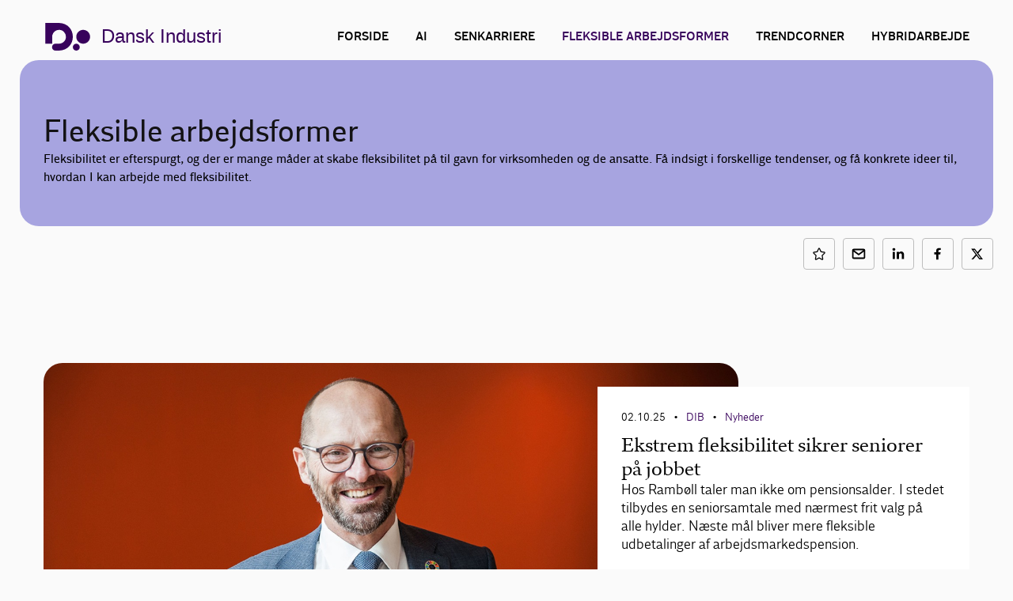

--- FILE ---
content_type: text/html; charset=utf-8
request_url: https://www.danskindustri.dk/future-of-work/fleksible-arbejdsformer/
body_size: 11810
content:

<!DOCTYPE html>
<html class="no-js theme-didk2023" lang="da"  data-id="83379dc8-f8a2-4ccb-87a2-134110753f19" >
<head>
    <meta charset="utf-8">
    <meta http-equiv="X-UA-Compatible" content="IE=edge">

    <link rel="preload" href="/dist/css/styles.css?v=639045164620000000" as="style" />
    
        <link rel="preload" href="/dist/static/fonts/disans_rg-webfont.woff2" as="font" type="font/woff2" crossorigin />
        <link rel="preload" href="/dist/static/fonts/disans_dbd-webfont.woff2" as="font" type="font/woff2" crossorigin />
        <link rel="preload" href="/dist/static/fonts/disans_he-webfont.woff2" as="font" type="font/woff2" crossorigin />
        <link rel="preload" href="/dist/static/fonts/diserif_rg-webfont.woff2" as="font" type="font/woff2" crossorigin />
        <link rel="preload" href="/dist/static/fonts/diserif_bd-webfont.woff2" as="font" type="font/woff2" crossorigin />
        <link rel="preload" href="/dist/static/fonts/di_sans-book-webfont.woff2" as="font" type="font/woff2" crossorigin />
        <link rel="preload" href="/dist/static/fonts/diserif_it-webfont.woff2" as="font" type="font/woff2" crossorigin />
        <link rel="preload" href="/dist/static/fonts/DISansDisplay-Bold.otf" as="font" type="font/otf" crossorigin />
        <link rel="preload" href="/dist/static/fonts/DISansDisplay-Regular.otf" as="font" type="font/otf" crossorigin />
        <link rel="preload" href="/dist/static/fonts/DINumbersOffice-Medium.woff2" as="font" type="font/woff2" crossorigin />
    <link rel="preload" href="https://policy.app.cookieinformation.com/uc.js" data-culture="da" as="script" />
    <link rel="preload" href="/Scripts/js/Head.js?v=9wHl6qMUBeJdMuWHIMlsAG2BiWo" as="script" />
    <link rel="preload" href="/dist/js/VendorApp.js?v=20251219" as="script" />
    
    <link rel="dns-prefetch" href="//js-agent.newrelic.com"/>
    <link rel="dns-prefetch" href="//bam.nr-data.net"/>
    <link rel="stylesheet" href="/dist/css/styles.css?v=639045164620000000" /> 
    <link rel="stylesheet" href="/dist/css/print.css?v=KI1mzRgbjLklj_9xYzhg_1O5_pc" media="print" />

    <meta name="HandheldFriendly" content="True">
    <meta name="viewport" content="width=device-width, initial-scale=1, minimal-ui" />
    <script src="/Scripts/js/Head.js?v=9wHl6qMUBeJdMuWHIMlsAG2BiWo" async></script>
    

    <meta property="twitter:site" content="@DanskIndustri" />
    <link rel="icon" href="/favicon.ico?v=20230928" sizes="32x32">
    <link rel="icon" href="/icon.svg?v=20230928" type="image/svg+xml">
    <link rel="apple-touch-icon" href="/apple-touch-icon.png?v=20230928">
    <link rel="manifest" href="/manifest.json?v=20230928">


<title>Inspiration til fleksible arbejdsformer - Dansk Industri</title>
<meta name="description" content=" F&#xE5; indsigt i forskellige tendenser, og f&#xE5; konkrete ideer til, hvordan I kan arbejde med fleksibilitet i virksomheden." />
<link rel="canonical" href="https://www.danskindustri.dk/future-of-work/fleksible-arbejdsformer/" />
<meta property="og:title" content="Inspiration til fleksible arbejdsformer - Dansk Industri" />
<meta property="og:description" content=" F&#xE5; indsigt i forskellige tendenser, og f&#xE5; konkrete ideer til, hvordan I kan arbejde med fleksibilitet i virksomheden." />
<meta property="og:type" content="website" />
<meta property="og:url" content="https://www.danskindustri.dk/future-of-work/fleksible-arbejdsformer/" />
<meta property="twitter:url" content="https://www.danskindustri.dk/future-of-work/fleksible-arbejdsformer/" />
<meta property="twitter:creator" content="@DanskIndustri" />
<meta property="twitter:title" content="Inspiration til fleksible arbejdsformer" />
<meta property="twitter:description" content=" F&#xE5; indsigt i forskellige tendenser, og f&#xE5; konkrete ideer til, hvordan I kan arbejde med fleksibilitet i virksomheden." />
<meta property="twitter:card" content="summary" />
<meta name="robots" content="index, follow" />
<meta name="application-name" content="Inspiration til fleksible arbejdsformer - Dansk Industri">
<meta name="msapplication-tooltip" content=" F&#xE5; indsigt i forskellige tendenser, og f&#xE5; konkrete ideer til, hvordan I kan arbejde med fleksibilitet i virksomheden.">    <script id="CookieConsent" src="https://policy.app.cookieinformation.com/uc.js" data-culture="da" type="text/javascript"></script>
    <script>
!function(T,l,y){var S=T.location,k="script",D="instrumentationKey",C="ingestionendpoint",I="disableExceptionTracking",E="ai.device.",b="toLowerCase",w="crossOrigin",N="POST",e="appInsightsSDK",t=y.name||"appInsights";(y.name||T[e])&&(T[e]=t);var n=T[t]||function(d){var g=!1,f=!1,m={initialize:!0,queue:[],sv:"5",version:2,config:d};function v(e,t){var n={},a="Browser";return n[E+"id"]=a[b](),n[E+"type"]=a,n["ai.operation.name"]=S&&S.pathname||"_unknown_",n["ai.internal.sdkVersion"]="javascript:snippet_"+(m.sv||m.version),{time:function(){var e=new Date;function t(e){var t=""+e;return 1===t.length&&(t="0"+t),t}return e.getUTCFullYear()+"-"+t(1+e.getUTCMonth())+"-"+t(e.getUTCDate())+"T"+t(e.getUTCHours())+":"+t(e.getUTCMinutes())+":"+t(e.getUTCSeconds())+"."+((e.getUTCMilliseconds()/1e3).toFixed(3)+"").slice(2,5)+"Z"}(),iKey:e,name:"Microsoft.ApplicationInsights."+e.replace(/-/g,"")+"."+t,sampleRate:100,tags:n,data:{baseData:{ver:2}}}}var h=d.url||y.src;if(h){function a(e){var t,n,a,i,r,o,s,c,u,p,l;g=!0,m.queue=[],f||(f=!0,t=h,s=function(){var e={},t=d.connectionString;if(t)for(var n=t.split(";"),a=0;a<n.length;a++){var i=n[a].split("=");2===i.length&&(e[i[0][b]()]=i[1])}if(!e[C]){var r=e.endpointsuffix,o=r?e.location:null;e[C]="https://"+(o?o+".":"")+"dc."+(r||"services.visualstudio.com")}return e}(),c=s[D]||d[D]||"",u=s[C],p=u?u+"/v2/track":d.endpointUrl,(l=[]).push((n="SDK LOAD Failure: Failed to load Application Insights SDK script (See stack for details)",a=t,i=p,(o=(r=v(c,"Exception")).data).baseType="ExceptionData",o.baseData.exceptions=[{typeName:"SDKLoadFailed",message:n.replace(/\./g,"-"),hasFullStack:!1,stack:n+"\nSnippet failed to load ["+a+"] -- Telemetry is disabled\nHelp Link: https://go.microsoft.com/fwlink/?linkid=2128109\nHost: "+(S&&S.pathname||"_unknown_")+"\nEndpoint: "+i,parsedStack:[]}],r)),l.push(function(e,t,n,a){var i=v(c,"Message"),r=i.data;r.baseType="MessageData";var o=r.baseData;return o.message='AI (Internal): 99 message:"'+("SDK LOAD Failure: Failed to load Application Insights SDK script (See stack for details) ("+n+")").replace(/\"/g,"")+'"',o.properties={endpoint:a},i}(0,0,t,p)),function(e,t){if(JSON){var n=T.fetch;if(n&&!y.useXhr)n(t,{method:N,body:JSON.stringify(e),mode:"cors"});else if(XMLHttpRequest){var a=new XMLHttpRequest;a.open(N,t),a.setRequestHeader("Content-type","application/json"),a.send(JSON.stringify(e))}}}(l,p))}function i(e,t){f||setTimeout(function(){!t&&m.core||a()},500)}var e=function(){var n=l.createElement(k);n.src=h;var e=y[w];return!e&&""!==e||"undefined"==n[w]||(n[w]=e),n.onload=i,n.onerror=a,n.onreadystatechange=function(e,t){"loaded"!==n.readyState&&"complete"!==n.readyState||i(0,t)},n}();y.ld<0?l.getElementsByTagName("head")[0].appendChild(e):setTimeout(function(){l.getElementsByTagName(k)[0].parentNode.appendChild(e)},y.ld||0)}try{m.cookie=l.cookie}catch(p){}function t(e){for(;e.length;)!function(t){m[t]=function(){var e=arguments;g||m.queue.push(function(){m[t].apply(m,e)})}}(e.pop())}var n="track",r="TrackPage",o="TrackEvent";t([n+"Event",n+"PageView",n+"Exception",n+"Trace",n+"DependencyData",n+"Metric",n+"PageViewPerformance","start"+r,"stop"+r,"start"+o,"stop"+o,"addTelemetryInitializer","setAuthenticatedUserContext","clearAuthenticatedUserContext","flush"]),m.SeverityLevel={Verbose:0,Information:1,Warning:2,Error:3,Critical:4};var s=(d.extensionConfig||{}).ApplicationInsightsAnalytics||{};if(!0!==d[I]&&!0!==s[I]){var c="onerror";t(["_"+c]);var u=T[c];T[c]=function(e,t,n,a,i){var r=u&&u(e,t,n,a,i);return!0!==r&&m["_"+c]({message:e,url:t,lineNumber:n,columnNumber:a,error:i}),r},d.autoExceptionInstrumented=!0}return m}(y.cfg);function a(){y.onInit&&y.onInit(n)}(T[t]=n).queue&&0===n.queue.length?(n.queue.push(a),n.trackPageView({})):a()}(window,document,{src: "https://js.monitor.azure.com/scripts/b/ai.2.gbl.min.js", crossOrigin: "anonymous", cfg: {instrumentationKey: '49cbc170-01d1-4752-90cd-609e401f6261', disableCookiesUsage: false }});
</script>

    <style>

.theme-ditopmoedet2019light .sticky-menu.is-sticky .sticky-menu__inner {
    border-color: #00363A;
}

.theme-ditopmoedet2019light .simple-menu__list__item a:hover {
    color: #9f9;
}

.ribbon {
    display: none;
}

@media (max-width: 47.99em){
  .theme-ditopmoedet2019light body {
    background: repeating-linear-gradient(-45deg, #fff, #fff 800px, rgba(0,0,0,0) 
    800px, rgba(0,0,0,0) 1120px) !important;
}
}

</style><!-- Google Tag Manager -->
<script>
window.addEventListener('load', function () {
di.cookieConsent.handleMarketing(function () {
(function(w,d,s,l,i){w[l]=w[l]||[];w[l].push(
{'gtm.start': new Date().getTime(),event:'gtm.js'}
);var f=d.getElementsByTagName(s)[0],
j=d.createElement(s),dl=l!='dataLayer'?'&l='+l:'';j.async=true;j.src='https://www.googletagmanager.com/gtm.js?id='+i+dl;f.parentNode.insertBefore(j,f);
})(window,document,'script','dataLayer','GTM-WMZBV88');
});
});
</script>
<!-- End Google Tag Manager -->

</head>
<body data-diinternal="false">
    <script>
function backgroundvideo(sectionIds) {
  var sections = document.querySelector('main').querySelectorAll('.section');

  for(var i = 0; i < sectionIds.length; i++) {
    var section = sections[sectionIds[i]];

    if (!section) return;

    var videoElement = document.createElement("div");

    videoElement.innerHTML = '<video preload autoplay muted playsinline loop><source src="/contentassets/d99236a108e74e0eab00ed5e507be2ce/di_web_bluesection_animation.mp4" type="video/mp4"></source></video> ';
    videoElement.className = 'topmodebg';

    section.classList.add('videocontainer');
    section.insertBefore(videoElement, section.firstChild);
  }
}
</script>

<style>
.topmodebg {
  position: absolute;
  z-index: 0;
  background-color: #0071D4;
  width: 100%;
  height: 100%;
  overflow: hidden;
}

.topmodebg video {
  width: 100%;
  height: auto;
  object-fit: cover;
  bottom: 0;
  right: 0;
  position: absolute;
}

.topmodebg + .deck--brand, .topmodebg + .deck--light-grey {
  background-color: transparent;
}

.videocontainer .deck {
  color: white !important;
}

.videocontainer .deck:nth-child(2) [class^="w--"]:first-child {
  padding-top: 35px;
}

.videocontainer .deck:last-child [class^="w--"]:last-child {
  padding-bottom: 35px;
}

.videocontainer .deck.deck--light-grey [class^="w--"] {
  padding: 0 !important;
}

@media (min-width: 48em) {
  .videocontainer .deck:nth-child(2) [class^="w--"]:first-child {
    padding-top: 50px;
  }

  .videocontainer .deck:last-child [class^="w--"]:last-child {
    padding-bottom: 50px;
  }
}

@media (min-width: 64em) {
  .videocontainer .deck:nth-child(2) [class^="w--"]:first-child {
    padding-top: 70px;
  }

  .videocontainer .deck:last-child [class^="w--"]:last-child {
    padding-bottom: 70px;
  }

  .topmodebg video {
    width: auto;
  }
}

.theme-ditopmoedet2020 .hero {
  min-height: auto;
  padding-bottom: 0;
}

.theme-ditopmoedet2020 .hero__inner {
  display: none;
}

.theme-ditopmoedet2020 .hero.hero--centered .hero__video {
  position: relative !important;
  padding-top: 45%;
  width: 100%;
}
</style><!-- Google Tag Manager (noscript) -->
<noscript><iframe src='' height='0' width='0' style='display:none;visibility:hidden' data-category-consent='cookie_cat_marketing' data-consent-src='https://www.googletagmanager.com/ns.html?id=GTM-WMZBV88'></iframe></noscript>
<!-- End Google Tag Manager (noscript) -->

    

    <div class="page-wrapper">
            <div class="js--main-header">
                
                <div class="sticky-menu js--sticky-menu is-home">
                    <div class="sticky-menu__inner js--sticky-menu-inner">


<!-- CampaignHeader.cshtml -->
<header class="main-header main-header--simple main-header--simple-full ">
    <div class="w--lg main-header--simple-full__inner">
            <nav class="simple-menu js--menu-simple">
                <span class="simple-menu__close js--close-simple-menu"></span>
                <ul class="simple-menu__list">
                        <li class="simple-menu__list__item">
                            <a href="/future-of-work/" >Forside</a>
                        </li>
                        <li class="simple-menu__list__item">
                            <a href="/future-of-work/kunstig-intelligens/" >AI</a>
                        </li>
                        <li class="simple-menu__list__item">
                            <a href="/future-of-work/senkarriere/" >Senkarriere</a>
                        </li>
                        <li class="simple-menu__list__item is-active">
                            <a href="/future-of-work/fleksible-arbejdsformer/" >Fleksible arbejdsformer</a>
                        </li>
                        <li class="simple-menu__list__item">
                            <a href="/future-of-work/trendcorner/" >Trendcorner</a>
                        </li>
                        <li class="simple-menu__list__item">
                            <a href="/future-of-work/hybridarbejde/" >Hybridarbejde</a>
                        </li>
                </ul>
            </nav>

        <div class="main-header__inner">
            <a class="button button--logo theme--local theme-didk2023" href="/" title="Til forsiden">

    <svg class="svg-icon svg-icon--logo">
        <use xlink:href="/dist/svg/svg-sprite-v2.svg?v=504911232000000000#logo"></use>
    </svg>
                    <span class="text text--headline">Dansk Industri</span>
            </a>
                <a class="button button--burger js--burger-simple" href="javascript:" title="&#xC5;ben menu">
                    <span></span>
                </a>
        </div>
    </div>
</header>                    </div>
                </div>
            </div>
        <main>
            
<!-- CampaignPage.cshtml -->
    <section class="section">
        



    <div class="deck deck--brand-light deck--header">
        <div class="w--md">
                <h1 class="title-md">
                    Fleksible arbejdsformer
                </h1>
                <p>Fleksibilitet er efterspurgt, og der er mange m&#xE5;der at skabe fleksibilitet p&#xE5; til gavn for virksomheden og de ansatte. F&#xE5; indsigt i forskellige tendenser, og f&#xE5; konkrete ideer til, hvordan I kan arbejde med fleksibilitet.  </p>
        </div>
    </div>


    </section>

    <section class="section">
        <div class="deck deck--slim">
            <div class="w--lg">
                <div class="flex-grid">
                    <div class="flex-grid__col flex-grid__col--12 flex-grid__col--md-2"></div>
                    <div class="flex-grid__col flex-grid__col--12 flex-grid__col--md-7 article-wrapper">

                    </div>
                    <div class="flex-grid__col flex-grid__col--12 flex-grid__col--md-3">



<ul class="social-list">
        <li class="social-list__item">
            <a href="javascript:" class="social-list__item__link  js--notification-handler" title="Gem p&#xE5; Min side" data-subscribeid="" data-language="da" data-notificationtype="favourite" data-userid="" data-pageid="421115" data-activeclass="is-active" data-saveurl="/api/notification/save" data-deleteurl="/api/notification/delete"  data-modal="modal-notification">
                <span class="social-list__text">Gem</span>
                
    <svg class="svg-icon svg-icon--star">
        <use xlink:href="/dist/svg/svg-sprite.svg?v=504911232000000000#star"></use>
    </svg>

            </a>
        </li>
        <li class="social-list__item">
            <a href="mailto:?subject=Fleksible%20arbejdsformer&body=Fleksible%20arbejdsformer%0D%0A%0D%0Ahttps%3a%2f%2fwww.danskindustri.dk%2ffuture-of-work%2ffleksible-arbejdsformer%2f" class="social-list__item__link">
                <span class="social-list__text">Send e-mail</span>
                
    <svg class="svg-icon svg-icon--share-email">
        <use xlink:href="/dist/svg/svg-sprite.svg?v=504911232000000000#share-email"></use>
    </svg>

            </a>
        </li>
        <li class="social-list__item">
            <a href="https://www.linkedin.com/shareArticle?mini=true&url=https%3a%2f%2fwww.danskindustri.dk%2ffuture-of-work%2ffleksible-arbejdsformer%2f" class="social-list__item__link"  target="_blank" rel="noopener">
                <span class="social-list__text">Del p&#xE5; LinkedIn</span>
                
    <svg class="svg-icon svg-icon--share-linkedin">
        <use xlink:href="/dist/svg/svg-sprite.svg?v=504911232000000000#share-linkedin"></use>
    </svg>

            </a>
        </li>
        <li class="social-list__item">
            <a href="https://www.facebook.com/sharer/sharer.php?u=https%3a%2f%2fwww.danskindustri.dk%2ffuture-of-work%2ffleksible-arbejdsformer%2f" class="social-list__item__link"  target="_blank" rel="noopener">
                <span class="social-list__text">Del p&#xE5; Facebook</span>
                
    <svg class="svg-icon svg-icon--share-facebook">
        <use xlink:href="/dist/svg/svg-sprite.svg?v=504911232000000000#share-facebook"></use>
    </svg>

            </a>
        </li>
        <li class="social-list__item">
            <a href="https://twitter.com/intent/tweet?url=https%3a%2f%2fwww.danskindustri.dk%2ffuture-of-work%2ffleksible-arbejdsformer%2f&text=Fleksible&#x2B;arbejdsformer" class="social-list__item__link"  target="_blank" rel="noopener">
                <span class="social-list__text">Del p&#xE5; Twitter</span>
                
    <svg class="svg-icon svg-icon--share-twitter">
        <use xlink:href="/dist/svg/svg-sprite.svg?v=504911232000000000#share-twitter"></use>
    </svg>

            </a>
        </li>
</ul>                    </div>
                </div>
            </div>
        </div>
    </section>

<br>


<section class="section">
    <div class="deck ">
        <div class="w--md">
            <div class="article-abstract article-abstract--split article-abstract--overlapped article-abstract--significant">
                    <a class="article-abstract__media" href="/di-business/arkiv/nyheder/2025/9/ekstrem-fleksibilitet-sikrer-seniorer-pa-jobbet/">
                        <div class="article-abstract__media__image" style="background-image:url('/globalassets/brancher/di-byggeri/baredygtighed-i-byggeri-og-anlag/handletank/ib-enevoldsen-pressefoto.jpg');"></div>
                    </a>
                    <div class="article-abstract__content">
                        <p class="meta">                    <strong>02.10.25</strong>
                    <em>&bull;</em>
                    <a href='/di-business/'><strong>DIB</strong></a>
                    <em>&bull;</em>
                    <a href='/di-business/nyheder/'><strong>Nyheder</strong></a>
</p>

                        <a class="article-abstract__content__link" href="/di-business/arkiv/nyheder/2025/9/ekstrem-fleksibilitet-sikrer-seniorer-pa-jobbet/">
                            <h2>Ekstrem fleksibilitet sikrer seniorer p&#xE5; jobbet</h2>
                            <p>Hos Ramb&#xF8;ll taler man ikke om pensionsalder. I stedet tilbydes en seniorsamtale med n&#xE6;rmest frit valg p&#xE5; alle hylder. N&#xE6;ste m&#xE5;l bliver mere fleksible udbetalinger af arbejdsmarkedspension.</p>
                        </a>
                    </div>
            </div>
        </div>
    </div>
</section>
        <section class="section">
            <div class="deck">

    <div class="w--lg">
        <div class="heavy-title">
                <h2 >Nyheder</h2>
        </div>
    </div>
</div>
            <div class="deck">
                <div class="w--md">
                    <div class="masonry-layout-grid masonry-layout-grid--stagger js--masonry-layout">
                                <div class="js--masonry-layout-sizer js--masonry-layout-item masonry-layout-item masonry-layout-item--width-33">
                                    <div class="article-abstract will-animate  article-abstract--significant" data-animtype="fadeup">
            <a class="article-abstract__media" href="/future-of-work/nyhedsarkiv/2025/5/hartmann-packaging-indforer-livsfaseordning/" aria-label="Hartmann Packaging indf&#xF8;rer livsfaseordning">
        <div class="article-abstract__media__image" style="background-image: url('https://www.danskindustri.dk/globalassets/kampagnesites/future-of-work/hartmann_packaging_1600x900.jpg?width=360&amp;quality=100&amp;format=webp');"></div>
            </a>

    <div class="article-abstract__content">
        

<p class="meta">21.05.25        <em>&bull;</em>
Nyheder</p>

        <a class="article-abstract__content__link" href="/future-of-work/nyhedsarkiv/2025/5/hartmann-packaging-indforer-livsfaseordning/">
            <h3>Hartmann Packaging indf&#xF8;rer livsfaseordning</h3>
            <p >Hartmann Packaging baner vejen for st&#xF8;rre fleksibilitet i produktionsbranchen. Med livsfaseordningen im&#xF8;dekommer de b&#xE5;de seniorer og b&#xF8;rnefamiliers behov uden at g&#xE5; p&#xE5; kompromis med driften.</p>
        </a>
    </div>
</div>

                                </div>
                                <div class="js--masonry-layout-item masonry-layout-item masonry-layout-item--width-66">
                                    <div class="article-abstract will-animate article-abstract--split  article-abstract--significant" data-animtype="fadeup">
            <a class="article-abstract__media" href="/vi-radgiver-dig/personale/nyhedsarkiver---personaleforhold/nyheder-om-arbejdsmiljo/2024/10/lego-livsfasepolitik-handler-ogsa-om-overgangsalder/" aria-label="LEGO: Livsfasepolitik handler ogs&#xE5; om overgangsalder">
        <div class="article-abstract__media__image" style="background-image: url('https://www.danskindustri.dk/globalassets/billeder-til-fri-brug/arbejdsmarked/gettyimages-576902490_1600x900.jpg?width=360&amp;quality=100&amp;format=webp');"></div>
            </a>

    <div class="article-abstract__content">
        

<p class="meta">04.10.24        <em>&bull;</em>
Nyheder</p>

        <a class="article-abstract__content__link" href="/vi-radgiver-dig/personale/nyhedsarkiver---personaleforhold/nyheder-om-arbejdsmiljo/2024/10/lego-livsfasepolitik-handler-ogsa-om-overgangsalder/">
            <h3>LEGO: Livsfasepolitik handler ogs&#xE5; om overgangsalder</h3>
            <p >LEGO Koncernen arbejder med en bred vifte af initiativer, der skal g&#xF8;re virksomheden til en god arbejdsplads gennem forskellige faser af livet. &#xC9;n af disse initiativer handler om at itales&#xE6;tte overgangsalderen. L&#xE6;s her, hvorfor og hvordan LEGO Koncernen griber dialogen om overgangsalderen an.</p>
        </a>
    </div>
</div>

                                </div>
                                <div class="js--masonry-layout-item masonry-layout-item masonry-layout-item--width-33">
                                    <div class="article-abstract will-animate  article-abstract--significant" data-animtype="fadeup">
            <a class="article-abstract__media" href="/vi-radgiver-dig/personale/nyhedsarkiver---personaleforhold/nyheder-om-arbejdsmiljo/2024/5/fleksibel-arbejdstid-fra-variation-i-produktionen-til-fuld-valgfrihed/" aria-label="Fire eksempler p&#xE5; fleksibel arbejdstid">
        <div class="article-abstract__media__image" style="background-image: url('https://www.danskindustri.dk/globalassets/billeder-til-fri-brug/arbejdsmarked/manufactoring-og-ur-colourbox-1600x900.jpg?width=360&amp;quality=100&amp;format=webp');"></div>
            </a>

    <div class="article-abstract__content">
        

<p class="meta">15.05.24        <em>&bull;</em>
Nyheder</p>

        <a class="article-abstract__content__link" href="/vi-radgiver-dig/personale/nyhedsarkiver---personaleforhold/nyheder-om-arbejdsmiljo/2024/5/fleksibel-arbejdstid-fra-variation-i-produktionen-til-fuld-valgfrihed/">
            <h3>Fire eksempler p&#xE5; fleksibel arbejdstid</h3>
            <p >Skru op og ned for produktionen eller tiltr&#xE6;k arbejdskraft med en kombination af mere intense arbejdsuger og l&#xE6;ngere friperioder. Personalejuridisk chef i DI giver eksempler p&#xE5; de mange muligheder for fleksibel arbejdstid.</p>
        </a>
    </div>
</div>

                                </div>
                                <div class="js--masonry-layout-item masonry-layout-item masonry-layout-item--width-33">
                                    <div class="article-abstract will-animate  article-abstract--significant" data-animtype="fadeup">
            <a class="article-abstract__media" href="/vi-radgiver-dig/personale/nyhedsarkiver---personaleforhold/nyheder-om-arbejdsmiljo/2024/5/fleksibilitet-kan-oge-seniorers-tilknytning-til-arbejdsmarkedet/" aria-label="Fleksibilitet kan &#xF8;ge seniorers tilknytning til arbejdsmarkedet">
        <div class="article-abstract__media__image" style="background-image: url('https://www.danskindustri.dk/globalassets/billeder-til-fri-brug/arbejdsmarked/kreative-erhverv/aldre-mand_handvarker_getty.jpg?width=360&amp;quality=100&amp;format=webp');"></div>
            </a>

    <div class="article-abstract__content">
        

<p class="meta">15.05.24        <em>&bull;</em>
Nyheder</p>

        <a class="article-abstract__content__link" href="/vi-radgiver-dig/personale/nyhedsarkiver---personaleforhold/nyheder-om-arbejdsmiljo/2024/5/fleksibilitet-kan-oge-seniorers-tilknytning-til-arbejdsmarkedet/">
            <h3>Fleksibilitet kan &#xF8;ge seniorers tilknytning til arbejdsmarkedet</h3>
            <p >Ny rapport fra NFA viser, at fleksibilitet kan fastholde seniorer p&#xE5; arbejdsmarkedet l&#xE6;ngere. Hver anden seniormedarbejder vil f.eks. arbejde til en h&#xF8;jere alder, hvis de har mulighed for at g&#xE5; ned i tid, n&#xE5;r de n&#xE6;rmer sig folkepensionsalderen.</p>
        </a>
    </div>
</div>

                                </div>
                                <div class="js--masonry-layout-item masonry-layout-item masonry-layout-item--width-33">
                                    <div class="article-abstract will-animate  article-abstract--significant" data-animtype="fadeup">
            <a class="article-abstract__media" href="/vi-radgiver-dig/personale/nyhedsarkiver---personaleforhold/nyheder-om-arbejdsmiljo/2024/9/antallet-af-hybridarbejdsdage-pavirker-ikke-ulighed/" aria-label="Antallet af hybridarbejdsdage p&#xE5;virker ikke ulighed">
        <div class="article-abstract__media__image" style="background-image: url('https://www.danskindustri.dk/globalassets/billeder-til-fri-brug/arbejdsmarked/gettyimages-1209188566_1600x900.jpg?width=360&amp;quality=100&amp;format=webp');"></div>
            </a>

    <div class="article-abstract__content">
        

<p class="meta">16.09.24        <em>&bull;</em>
Nyheder</p>

        <a class="article-abstract__content__link" href="/vi-radgiver-dig/personale/nyhedsarkiver---personaleforhold/nyheder-om-arbejdsmiljo/2024/9/antallet-af-hybridarbejdsdage-pavirker-ikke-ulighed/">
            <h3>Antallet af hybridarbejdsdage p&#xE5;virker ikke ulighed</h3>
            <p >En ny rapport om u/lighed i hybridarbejdet viser, at antallet af arbejdsdage v&#xE6;k fra arbejdspladsen ikke har betydning for oplevelsen af ulighed eller jobtilfredshed.</p>
        </a>
    </div>
</div>

                                </div>
                                <div class="js--masonry-layout-item masonry-layout-item masonry-layout-item--width-33">
                                    <div class="article-abstract will-animate  article-abstract--significant" data-animtype="fadeup">
            <a class="article-abstract__media" href="/vi-radgiver-dig/personale/nyhedsarkiver---personaleforhold/nyheder-om-arbejdsmiljo/2023/2/future-ways-of-working-hos-danfoss/" aria-label="Ledelse af Future Ways of Working &#x2013; s&#xE5;dan g&#xF8;r Danfoss">
        <div class="article-abstract__media__image" style="background-image: url('https://www.danskindustri.dk/globalassets/vi-radgiver-dig/personaleforhold/arbejdsmiljo/danfoss/ma_ikke_bruges_1-rum-arkitekter_-danfos_16x9.jpg?width=360&amp;quality=100&amp;format=webp');"></div>
            </a>

    <div class="article-abstract__content">
        

<p class="meta">17.02.23        <em>&bull;</em>
Nyheder</p>

        <a class="article-abstract__content__link" href="/vi-radgiver-dig/personale/nyhedsarkiver---personaleforhold/nyheder-om-arbejdsmiljo/2023/2/future-ways-of-working-hos-danfoss/">
            <h3>Ledelse af Future Ways of Working &#x2013; s&#xE5;dan g&#xF8;r Danfoss</h3>
            <p >Danfoss har indrettet arbejdspladsen til Future Ways of Working, og ledelsesopgaven er at hj&#xE6;lpe nye arbejdsvaner p&#xE5; vej. Vejen dertil har budt p&#xE5; gamification, ingen undtagelser og clean-desk politikker.</p>
        </a>
    </div>
</div>

                                </div>
                                <div class="js--masonry-layout-item masonry-layout-item masonry-layout-item--width-33">
                                    <div class="article-abstract will-animate  article-abstract--significant" data-animtype="fadeup">
            <a class="article-abstract__media" href="/vi-radgiver-dig/personale/nyhedsarkiver---personaleforhold/nyheder-om-arbejdsmiljo/2022/9/sadan-leder-du-selvledende-medarbejdere/" aria-label="S&#xE5;dan leder du selvledende medarbejdere">
        <div class="article-abstract__media__image" style="background-image: url('https://www.danskindustri.dk/globalassets/billeder-til-fri-brug/covid-19/hjemmearbejde/gettyimages-1226439288_1600x900.jpg?width=360&amp;quality=100&amp;format=webp');"></div>
            </a>

    <div class="article-abstract__content">
        

<p class="meta">29.08.22        <em>&bull;</em>
Nyheder</p>

        <a class="article-abstract__content__link" href="/vi-radgiver-dig/personale/nyhedsarkiver---personaleforhold/nyheder-om-arbejdsmiljo/2022/9/sadan-leder-du-selvledende-medarbejdere/">
            <h3>S&#xE5;dan leder du selvledende medarbejdere</h3>
            <p >F&#xE5; selvledelsesekspert Anders Raastrup Kristensens tre greb til ledelse af selvledende medarbejdere.</p>
        </a>
    </div>
</div>

                                </div>
                                <div class="js--masonry-layout-item masonry-layout-item masonry-layout-item--width-33">
                                    <div class="article-abstract will-animate  article-abstract--significant" data-animtype="fadeup">
            <a class="article-abstract__media" href="/vi-radgiver-dig/personale/nyhedsarkiver---personaleforhold/nyheder-om-arbejdsmiljo/2024/1/livsfasepolitik-omfavn-et-arbejdsliv-i-mange-faser/" aria-label="Livsfasepolitik: Omfavn et arbejdsliv i mange faser">
        <div class="article-abstract__media__image" style="background-image: url('https://www.danskindustri.dk/globalassets/vi-radgiver-dig/personaleforhold/arbejdsmiljo/nyheder/pernille_lutzhoeft_16x9.jpg?width=360&amp;quality=100&amp;format=webp');"></div>
            </a>

    <div class="article-abstract__content">
        

<p class="meta">29.01.24        <em>&bull;</em>
Nyheder</p>

        <a class="article-abstract__content__link" href="/vi-radgiver-dig/personale/nyhedsarkiver---personaleforhold/nyheder-om-arbejdsmiljo/2024/1/livsfasepolitik-omfavn-et-arbejdsliv-i-mange-faser/">
            <h3>Livsfasepolitik: Omfavn et arbejdsliv i mange faser</h3>
            <p >L&#xE6;s om, hvordan fleksibilitet og livsfasepolitikker gavner arbejdsgivere og arbejdstagere.</p>
        </a>
    </div>
</div>

                                </div>
                    </div>
                </div>
            </div>
        </section>

    <div class="deck">
        <div class="w--md">
            
<a href="/future-of-work/alle-nyheder/" class="button button--link button--link--dividing has-icon">
    <span class="text">Se flere nyheder</span>
        
<span class="arrow icon arrow--colored">
    <svg viewBox="0 0 34 34" xmlns="http://www.w3.org/2000/svg">
        <g fill-rule="evenodd">
            <path class="fill" d="M34 17c0 9.405-7.595 17-17 17-9.366 0-17-7.595-17-17C0 7.595 7.634 0 17 0c9.405 0 17 7.595 17 17zm-8.343 1.023c.315-.315.433-.708.433-1.023 0-.394-.118-.708-.433-1.023l-7.988-7.28c-.12-.158-.473-.354-.827-.354-.71 0-1.338.63-1.338 1.298 0 .277.078.67.393.946l5.746 5.076H9.05c-.668 0-1.298.63-1.298 1.338 0 .708.63 1.26 1.3 1.26h12.592l-5.746 5.154c-.315.236-.393.63-.393.945 0 .668.63 1.297 1.338 1.297.393 0 .747-.236.944-.393l7.87-7.24z" />
            <path class="border" d="M34 17c0-9.405-7.595-17-17-17C7.634 0 0 7.595 0 17c0 9.405 7.634 17 17 17 9.405 0 17-7.595 17-17zm-2.715 0c0 7.87-6.375 14.245-14.285 14.245C9.13 31.245 2.794 24.87 2.794 17 2.794 9.13 9.13 2.794 17 2.794c7.91 0 14.285 6.336 14.285 14.206z" />
            <path d="M25.657 18.023c.315-.315.433-.708.433-1.023 0-.394-.118-.708-.433-1.023l-7.988-7.28c-.12-.158-.473-.354-.827-.354-.71 0-1.338.63-1.338 1.298 0 .277.078.67.393.946l5.746 5.076H9.05c-.668 0-1.298.63-1.298 1.338 0 .708.63 1.26 1.3 1.26h12.592l-5.746 5.154c-.315.236-.393.63-.393.945 0 .668.63 1.297 1.338 1.297.393 0 .747-.236.944-.393l7.87-7.24z" class="arrow-shape" />
        </g>
    </svg>
</span>
</a>
        </div>
    </div>

<section class="section theme--local theme-didk2023lightorange200">
            <div class="deck deck--brand">
                <div class="w--md banner-title">
                    <h2>Eksempler p&#xE5; fleksible arbejdsformer</h2>
                </div>
            </div>
    <div class="deck deck--brand">
        <div class="w--md">
            <ol class="numbered-list flex-grid" >
                    <li class="flex-grid__col flex-grid__col--12 flex-grid__col--sm-6" >
                        <div class="numbered-list__inner">
                            <span class="icon">
    <svg class="svg-icon svg-icon--number1">
        <use xlink:href="/dist/svg/svg-sprite.svg?v=504911232000000000#number1"></use>
    </svg>
</span>
                                <h3>Livsfasetilgang</h3>
                            
<p>Livsfasetilgangen handler om de faser i livet, hvor der er brug for lidt ekstra fleksibilitet i l&oslash;bet af arbejdsugen.&nbsp;</p>
<p>Nogle virksomheder definerer forskellige livsfaser og udarbejder retningslinjer herfor, mens andre virksomheder laver individuelle justeringer baseret p&aring; den specifikke livsfase.&nbsp;</p>
                        </div>
                    </li>
                    <li class="flex-grid__col flex-grid__col--12 flex-grid__col--sm-6" >
                        <div class="numbered-list__inner">
                            <span class="icon">
    <svg class="svg-icon svg-icon--number2">
        <use xlink:href="/dist/svg/svg-sprite.svg?v=504911232000000000#number2"></use>
    </svg>
</span>
                                <h3>Hybridarbejde</h3>
                            
<p>Hybridarbejde er et miks af at arbejde p&aring; kontoret og fra andre lokationer samt kombinationen af at arbejde virtuelt og m&oslash;des fysisk.</p>
<p>Den hybride arbejdsform giver en &oslash;get fleksibilitet i forhold til arbejdssted og -tid.</p>
<p>Nogle virksomheder giver f.eks. mulighed for 1-2 hjemmearbejdsdage om ugen, mens andre virksomheder ikke bestemmer antallet af hjemmearbejdsdage men kigger mere p&aring;, hvilke opgaver der er relevante at klare p&aring; hjemmearbejdspladsen.</p>
                        </div>
                    </li>
                    <li class="flex-grid__col flex-grid__col--12 flex-grid__col--sm-6" >
                        <div class="numbered-list__inner">
                            <span class="icon">
    <svg class="svg-icon svg-icon--number3">
        <use xlink:href="/dist/svg/svg-sprite.svg?v=504911232000000000#number3"></use>
    </svg>
</span>
                                <h3>Fleksibel arbejdstid</h3>
                            
<p>Fleksibel arbejdstid handler om at strukturere arbejdsugen p&aring; en m&aring;de, hvor det giver mening for virksomheden og for medarbejderne.&nbsp;</p>
<p>Fleksibel arbejdstid kan v&aelig;re relevant, n&aring;r virksomheden enten har en varierende eftersp&oslash;rgsel, vil tiltr&aelig;kke f.eks. udenlandsk arbejdskraft, have en fire-dages arbejdsuge eller give mere valgfrihed til medarbejdere.</p>
                        </div>
                    </li>
            </ol>
            

        </div>
    </div>
</section>
    <section class="section">
        <div class="deck">
            <div class="w--md">
                <hr />
            </div>
        </div>
    </section>
<!-- HeadingBlock.cshtml -->
<section class="section">
    <div class="w--md">
        <div class="flex-grid">
            <div class="flex-grid__col flex-grid__col--12 flex-grid__col--md-7">
                <div class="banner-title">
                    <h3>Kurser, arrangementer og netværk</h3>
                </div>
            </div>
        </div>
    </div>
</section>
    <section class="section">
        <div class="deck deck--cropped">
            <div class="w--md">
                
<div class="slider slider--circular slider--abstracts slider--no-desktop-pagination js--swiper " data-items-desktop="3"
     data-items-mobile="1" data-loop=&quot;true&quot;  >
    <div class="slider__inner">
        <div class="slider__container">


<div class="slider__container__item swiper-slide">
    <div class="article-abstract article-abstract--significant">
        <a class="article-abstract__media" href="/arrangementer/soeg/arrangementer/hr/ung-konference-2026/">
            <div class="article-abstract__media__image" style="background-image: url(https://www.danskindustri.dk/globalassets/kurser-arrangementer-og-netvark/arrangementer/2025/12/ung-konference-2026_grafik.png?format=webp);"></div>
        </a>
        <div class="article-abstract__content">
                

<p class="meta">       
                    <strong> 25.03.26 </strong>
                    <em>&bull;</em>
                    <a href='/arrangementer/sog/'><strong> Arrangementer </strong></a>
</p>
            <a class="article-abstract__content__link" href="/arrangementer/soeg/arrangementer/hr/ung-konference-2026/">
                <h3>UNG konference 2026: Generation Z som fremtidens medarbejdere</h3>
            </a>
        </div>
    </div>
</div>
<div class="slider__container__item swiper-slide">
    <div class="article-abstract article-abstract--significant">
        <a class="article-abstract__media" href="/brancher/di-digital/arrangementer/2026/ai-for-alle/">
            <div class="article-abstract__media__image" style="background-image: url(https://www.danskindustri.dk/contentassets/56f998700a134b109b0654d24b80e51e/untitled-design.png?format=webp);"></div>
        </a>
        <div class="article-abstract__content">
                

<p class="meta">       
                    <strong> 03.02.26 </strong>
                    <em>&bull;</em>
                    <a href='/brancher/di-digital/'><strong> DI Digital </strong></a>
</p>
            <a class="article-abstract__content__link" href="/brancher/di-digital/arrangementer/2026/ai-for-alle/">
                <h3>AI for Alle Konferencen 2026 - AI for dig, din branche og din fremtid</h3>
            </a>
        </div>
    </div>
</div>
<div class="slider__container__item swiper-slide">
    <div class="article-abstract article-abstract--significant">
        <a class="article-abstract__media" href="/arrangementer/soeg/kurser/it-og-digitalisering/brug-ai-dine-hr-opgaver/">
            <div class="article-abstract__media__image" style="background-image: url(https://www.danskindustri.dk/globalassets/vi-radgiver-dig/virksomhedsdrift/ai/ai-i__03.png?format=webp);"></div>
        </a>
        <div class="article-abstract__content">
                

<p class="meta">       
                    <strong> 07.09.26 </strong>
                    <em>&bull;</em>
                    <a href='/arrangementer/sog/'><strong> Kursus </strong></a>
</p>
            <a class="article-abstract__content__link" href="/arrangementer/soeg/kurser/it-og-digitalisering/brug-ai-dine-hr-opgaver/">
                <h3>S&#xE5;dan bruger du AI i dine daglige HR-opgaver</h3>
            </a>
        </div>
    </div>
</div>
<div class="slider__container__item swiper-slide">
    <div class="article-abstract article-abstract--significant">
        <a class="article-abstract__media" href="/arrangementer/soeg/kurser/ledelse/distanceledelse/">
            <div class="article-abstract__media__image" style="background-image: url(https://www.danskindustri.dk/globalassets/billeder-til-fri-brug/covid-19/hjemmearbejde/gettyimages-1242508914_1600x900.jpg?format=webp);"></div>
        </a>
        <div class="article-abstract__content">
                

<p class="meta">       
                    <strong> 18.02.26 </strong>
                    <em>&bull;</em>
                    <strong> Kursus </strong>
</p>
            <a class="article-abstract__content__link" href="/arrangementer/soeg/kurser/ledelse/distanceledelse/">
                <h3>Distanceledelse - online</h3>
            </a>
        </div>
    </div>
</div>
<div class="slider__container__item swiper-slide">
    <div class="article-abstract article-abstract--significant">
        <a class="article-abstract__media" href="/arrangementer/soeg/kurser/ledelse/bliv-en-attraktiv-leder-seniorer/">
            <div class="article-abstract__media__image" style="background-image: url(https://www.danskindustri.dk/globalassets/billeder-til-fri-brug/arbejdsmarked/gettyimages-1181852767_1600x900.jpg?format=webp);"></div>
        </a>
        <div class="article-abstract__content">
                

<p class="meta">       
                    <strong> 28.05.26 </strong>
                    <em>&bull;</em>
                    <a href='/arrangementer/sog/'><strong> Kursus </strong></a>
</p>
            <a class="article-abstract__content__link" href="/arrangementer/soeg/kurser/ledelse/bliv-en-attraktiv-leder-seniorer/">
                <h3>Bliv en attraktiv leder for dine seniormedarbejdere</h3>
            </a>
        </div>
    </div>
</div>
<div class="slider__container__item swiper-slide">
    <div class="article-abstract article-abstract--significant">
        <a class="article-abstract__media" href="/arrangementer/soeg/kurser/it-og-digitalisering/loft-din-daglige-ledelse-med-ai-og-chatgpt/">
            <div class="article-abstract__media__image" style="background-image: url(https://www.danskindustri.dk/globalassets/vi-radgiver-dig/virksomhedsdrift/ai/ai-i__02.png?format=webp);"></div>
        </a>
        <div class="article-abstract__content">
                

<p class="meta">       
                    <strong> 17.03.26 </strong>
                    <em>&bull;</em>
                    <a href='/arrangementer/sog/'><strong> Kursus </strong></a>
</p>
            <a class="article-abstract__content__link" href="/arrangementer/soeg/kurser/it-og-digitalisering/loft-din-daglige-ledelse-med-ai-og-chatgpt/">
                <h3>S&#xE5;dan bruger du AI i din hverdag som leder</h3>
            </a>
        </div>
    </div>
</div>
<div class="slider__container__item swiper-slide">
    <div class="article-abstract article-abstract--significant">
        <a class="article-abstract__media" href="/arrangementer/soeg/kurser/hr/bliv-en-attraktiv-arbejdsplads-med-en-stark-senkarriere-indsats/">
            <div class="article-abstract__media__image" style="background-image: url(https://www.danskindustri.dk/globalassets/billeder-til-fri-brug/arbejdsmarked/gettyimages-707444961_1600x900.jpg?format=webp);"></div>
        </a>
        <div class="article-abstract__content">
                

<p class="meta">       
                    <strong> 09.04.26 </strong>
                    <em>&bull;</em>
                    <a href='/arrangementer/sog/'><strong> Kursus </strong></a>
</p>
            <a class="article-abstract__content__link" href="/arrangementer/soeg/kurser/hr/bliv-en-attraktiv-arbejdsplads-med-en-stark-senkarriere-indsats/">
                <h3>Bliv en attraktiv arbejdsplads med en st&#xE6;rk senkarriere-indsats</h3>
            </a>
        </div>
    </div>
</div>
<div class="slider__container__item swiper-slide">
    <div class="article-abstract article-abstract--significant">
        <a class="article-abstract__media" href="/arrangementer/soeg/kurser/it-og-digitalisering/introduktion-til-ai/">
            <div class="article-abstract__media__image" style="background-image: url(https://www.danskindustri.dk/globalassets/vi-radgiver-dig/virksomhedsdrift/ai/ombord.png?format=webp);"></div>
        </a>
        <div class="article-abstract__content">
                

<p class="meta">       
                    <a href='/arrangementer/sog/'><strong> Kursus </strong></a>
</p>
            <a class="article-abstract__content__link" href="/arrangementer/soeg/kurser/it-og-digitalisering/introduktion-til-ai/">
                <h3>Kom med ombord: En introduktion til AI</h3>
            </a>
        </div>
    </div>
</div>        </div>
                    <div class="slider__pagination js--pagination"></div>
    </div>
                <nav class="slider__navigation">
                    <a class="slider__navigation__item slider__navigation__item--prev js--swiper-prev">
                        <span class="text">Forrige</span>
                        <span class="icon">
                    
    <svg class="svg-icon svg-icon--arrow-big">
        <use xlink:href="/dist/svg/svg-sprite.svg?v=504911232000000000#arrow-big"></use>
    </svg>

                        </span>
                    </a>
                    <a class="slider__navigation__item slider__navigation__item--next js--swiper-next">
                        <span class="text">N&#xE6;ste</span>
                        <span class="icon">
                    
    <svg class="svg-icon svg-icon--arrow-big">
        <use xlink:href="/dist/svg/svg-sprite.svg?v=504911232000000000#arrow-big"></use>
    </svg>

                        </span>
                    </a>
                </nav>
</div>
            </div>
        </div>
    </section>


    <section class="section">
            <div class="deck deck--brand">
                <div class="w--md banner-title">
                        <h2>Har du sp&#xF8;rgsm&#xE5;l?</h2>
                </div>
            </div>
        <div class="deck deck--brand deck--cropped has-slider">
            <div class="w--md">
           
                    
<div class="slider slider--linear slider--no-navigation " data-items-desktop="2"
     data-items-mobile="1"   >
    <div class="slider__inner">
        <div class="slider__container">



    <div class="slider__container__item swiper-slide swiper-slide-active">
        

<div class="contact  ">
        <div class="contact__image">
            <img src="/globalassets/personfoto/adgangskort/1025444.jpg?v=260121" alt="Christine Secher">
        </div>
    <div class="contact__body">
        <p class="contact__headline">Christine Secher</p>
        <p class="contact__sub-headline">Fagleder, Tv&#xE6;rg&#xE5;ende projekter &amp; kommunikation, Future of Work</p>
    <ul class="contact__contact-info">
            <li>
                <span class="contact__contact-info__label">Direkte</span>
                <span class="contact__contact-info__value ">&#x2B;45 3377 4769</span>
            </li>
            <li>
                <span class="contact__contact-info__label">Mobil</span>
                <span class="contact__contact-info__value ">&#x2B;45 2976 2320</span>
            </li>
            <li>
                <span class="contact__contact-info__label"><a href="/om-di/kontakt-os/kontakt/?dinr=1025444">Send e-mail til medarbejder</a></span>
                <span class="contact__contact-info__value">&nbsp;</span>
            </li>
        
        

    </ul>
    </div>
</div>
    </div>
        </div>
                    <div class="slider__pagination js--pagination"></div>
    </div>
                <nav class="slider__navigation">
                    <a class="slider__navigation__item slider__navigation__item--prev js--swiper-prev">
                        <span class="text">Forrige</span>
                        <span class="icon">
                    
    <svg class="svg-icon svg-icon--arrow-big">
        <use xlink:href="/dist/svg/svg-sprite.svg?v=504911232000000000#arrow-big"></use>
    </svg>

                        </span>
                    </a>
                    <a class="slider__navigation__item slider__navigation__item--next js--swiper-next">
                        <span class="text">N&#xE6;ste</span>
                        <span class="icon">
                    
    <svg class="svg-icon svg-icon--arrow-big">
        <use xlink:href="/dist/svg/svg-sprite.svg?v=504911232000000000#arrow-big"></use>
    </svg>

                        </span>
                    </a>
                </nav>
</div>
                
            </div>
        </div>
    </section>

    <div class="deck">
        <div class="w--md">
            
<a href="/om-di/privatlivspolitik/" title="Se her, hvordan DI h&#xE5;ndterer dine oplysninger" class="button button--link button--link--dividing has-icon" target="_blank" rel="noopener">
    <span class="text">Se her, hvordan DI h&#xE5;ndterer dine oplysninger</span>
        
<span class="arrow icon arrow--colored">
    <svg viewBox="0 0 34 34" xmlns="http://www.w3.org/2000/svg">
        <g fill-rule="evenodd">
            <path class="fill" d="M34 17c0 9.405-7.595 17-17 17-9.366 0-17-7.595-17-17C0 7.595 7.634 0 17 0c9.405 0 17 7.595 17 17zm-8.343 1.023c.315-.315.433-.708.433-1.023 0-.394-.118-.708-.433-1.023l-7.988-7.28c-.12-.158-.473-.354-.827-.354-.71 0-1.338.63-1.338 1.298 0 .277.078.67.393.946l5.746 5.076H9.05c-.668 0-1.298.63-1.298 1.338 0 .708.63 1.26 1.3 1.26h12.592l-5.746 5.154c-.315.236-.393.63-.393.945 0 .668.63 1.297 1.338 1.297.393 0 .747-.236.944-.393l7.87-7.24z" />
            <path class="border" d="M34 17c0-9.405-7.595-17-17-17C7.634 0 0 7.595 0 17c0 9.405 7.634 17 17 17 9.405 0 17-7.595 17-17zm-2.715 0c0 7.87-6.375 14.245-14.285 14.245C9.13 31.245 2.794 24.87 2.794 17 2.794 9.13 9.13 2.794 17 2.794c7.91 0 14.285 6.336 14.285 14.206z" />
            <path d="M25.657 18.023c.315-.315.433-.708.433-1.023 0-.394-.118-.708-.433-1.023l-7.988-7.28c-.12-.158-.473-.354-.827-.354-.71 0-1.338.63-1.338 1.298 0 .277.078.67.393.946l5.746 5.076H9.05c-.668 0-1.298.63-1.298 1.338 0 .708.63 1.26 1.3 1.26h12.592l-5.746 5.154c-.315.236-.393.63-.393.945 0 .668.63 1.297 1.338 1.297.393 0 .747-.236.944-.393l7.87-7.24z" class="arrow-shape" />
        </g>
    </svg>
</span>
</a>
        </div>
    </div>

            <section id="delayed-section">
        


<div class="modal modal--small" data-modal-id="modal-notification">
    <div class="modal__container">
        <a class="modal__container__close js--close-modal" href="#"></a>
        <div class="modal__content">
            <span class="modal__close js--close-modal"></span>
            <div class="rich-text">
                <h3>Favorit</h3>
                <p>For at gemme siden som favorit, har vi brug for din e-mail adresse.</p>
            </div>
             <form class="modal__content__form form">
                                <input name="language" type="hidden" value="da" />
                                <input name="notificationType" type="hidden" value="favourite" />
                                <input name="pageId" type="hidden" value="421115" />
                                <input name="isAdvanced" type="checkbox" class="is-hidden js--notification-handler-isadvanced" value="true" />
                                <div class="form__section is-hidden">
                                    <div class="form__section__inner">
                                        <div class="form__field is-required form__field--text">
                                            <input type="text" name="address" id="address"/>
                                            <input type="text" name="category" id="category" value="category"/>
                                        </div>
                                    </div>
                                </div>
                                <div class="form__section">
                                    <div class="form__section__inner">
                                        <div class="form__field is-required form__field--text">
                                            <label for="email" class="form__label">
                                                <span class="form__label__text">E-mail&nbsp;&nbsp;<strong>&#10033;</strong></span>
                                            </label>
                                            <input id="email" name="email" class="form__item" tabindex="" type="text" value="">
                                        </div>
                                    </div>
                                </div>
                                <div class="form__section is-hidden js--notification-handler-name">
                                    <div class="form__section__inner">
                                        <div class="form__field is-required form__field--text">
                                            <label for="firstname" class="form__label">
                                                <span class="form__label__text">Fornavn&nbsp;&nbsp;<strong>&#10033;</strong></span>
                                            </label>
                                            <input id="firstname" name="firstname" class="form__item" tabindex="" type="text">
                                        </div>
                                    </div>
                                    <div class="form__section__inner">
                                        <div class="form__field is-required form__field--text">
                                            <label for="lastname" class="form__label">
                                                <span class="form__label__text">Efternavn&nbsp;&nbsp;<strong>&#10033;</strong></span>
                                            </label>
                                            <input id="lastname" name="lastname" class="form__item" tabindex="" type="text">
                                        </div>
                                    </div>
                                </div>
                                <div class="modal__content__form__actions modal__content__form__actions--border">
                                    <div class="flex-grid">
                                        <div class="flex-grid__col flex-grid__col--12 flex-grid__col--sm-12 flex-grid__col--lg-12 align-right form__section__inner">
                                            <button class="button button--primary button--primary button--large js--notification-handler-submit">
                                                <span class="text">Gem favorit</span>
                                                <span class="spin">
                                                    
<span class="spinner spinner--small"></span>
                                                </span>
                                            </button>
                                        </div>
                                    </div>
                                </div>
                            </form>
                            <div class="rich-text">
                                <p><a href="https://www.danskindustri.dk/om-di/privatlivspolitik/" target="_blank">Se her, hvordan DI h&#xE5;ndterer dine oplysninger</a></p>
                            </div>
        </div>
    </div>
</div>
     </section>
        </main>

<!-- CampaignFooter.cshtml -->
<footer class="main-footer main-footer--simple">
    <div class="w--lg">
        <div class="flex-grid">
            <div class="main-footer__column flex-grid__col flex-grid__col--12 flex-grid__col--sm-3">
                <span class="main-footer__logo">
                    <div class="icon">

    <svg class="svg-icon svg-icon--logo">
        <use xlink:href="/dist/svg/svg-sprite-v2.svg?v=504911232000000000#logo"></use>
    </svg>
                    </div>
                </span>
                <span>
                    <a href="/" class="button">G&#xE5; til di.dk</a>
                </span>
            </div>
            <div class="main-footer__column flex-grid__col flex-grid__col--12 flex-grid__col--sm-6 align-center--text">
                <p><p>H. C. Andersens Boulevard 18, 1553 København V</p></p>
            </div>
            <div class="main-footer__column flex-grid__col flex-grid__col--12 flex-grid__col--sm-3 align-right">

                <a class="button button--link has-icon yourDI-link" href="/om-di/privatlivspolitik/">
                    <span class="text">Se DI&#x27;s privatlivspolitik</span>
                    <span class="arrow icon">
                        <svg viewBox="0 0 34 34" xmlns="http://www.w3.org/2000/svg">
                            <g fill-rule="evenodd">
                                <path class="fill" d="M34 17c0 9.405-7.595 17-17 17-9.366 0-17-7.595-17-17C0 7.595 7.634 0 17 0c9.405 0 17 7.595 17 17zm-8.343 1.023c.315-.315.433-.708.433-1.023 0-.394-.118-.708-.433-1.023l-7.988-7.28c-.12-.158-.473-.354-.827-.354-.71 0-1.338.63-1.338 1.298 0 .277.078.67.393.946l5.746 5.076H9.05c-.668 0-1.298.63-1.298 1.338 0 .708.63 1.26 1.3 1.26h12.592l-5.746 5.154c-.315.236-.393.63-.393.945 0 .668.63 1.297 1.338 1.297.393 0 .747-.236.944-.393l7.87-7.24z"></path>

                                <path class="border" d="M34 17c0-9.405-7.595-17-17-17C7.634 0 0 7.595 0 17c0 9.405 7.634 17 17 17 9.405 0 17-7.595 17-17zm-2.715 0c0 7.87-6.375 14.245-14.285 14.245C9.13 31.245 2.794 24.87 2.794 17 2.794 9.13 9.13 2.794 17 2.794c7.91 0 14.285 6.336 14.285 14.206z"></path>

                                <path d="M25.657 18.023c.315-.315.433-.708.433-1.023 0-.394-.118-.708-.433-1.023l-7.988-7.28c-.12-.158-.473-.354-.827-.354-.71 0-1.338.63-1.338 1.298 0 .277.078.67.393.946l5.746 5.076H9.05c-.668 0-1.298.63-1.298 1.338 0 .708.63 1.26 1.3 1.26h12.592l-5.746 5.154c-.315.236-.393.63-.393.945 0 .668.63 1.297 1.338 1.297.393 0 .747-.236.944-.393l7.87-7.24z" class="arrow-shape"></path>
                            </g>
                        </svg>
                    </span>
                </a>
            </div>
        </div>
    </div>
</footer>    </div>
    

    <script src="/dist/js/VendorApp.js?v=20251219" async></script>

    <script type='text/javascript'>
/*<![CDATA[*/
window.addEventListener('load', function () {
di.cookieConsent.handleMarketing(function () {
(function() {
var sz = document.createElement('script'); sz.type = 'text/javascript'; sz.async = true;
sz.src = '//siteimproveanalytics.com/js/siteanalyze_358440.js';
var s = document.getElementsByTagName('script')[0]; s.parentNode.insertBefore(sz, s);
})();
});
});
/*]]>*/
</script>

    <script defer="defer" src="/Util/Find/epi-util/find.js"></script>
<script>
document.addEventListener('DOMContentLoaded',function(){if(typeof FindApi === 'function'){var api = new FindApi();api.setApplicationUrl('/');api.setServiceApiBaseUrl('/find_v2/');api.processEventFromCurrentUri();api.bindWindowEvents();api.bindAClickEvent();api.sendBufferedEvents();}})
</script>

</body>
</html>